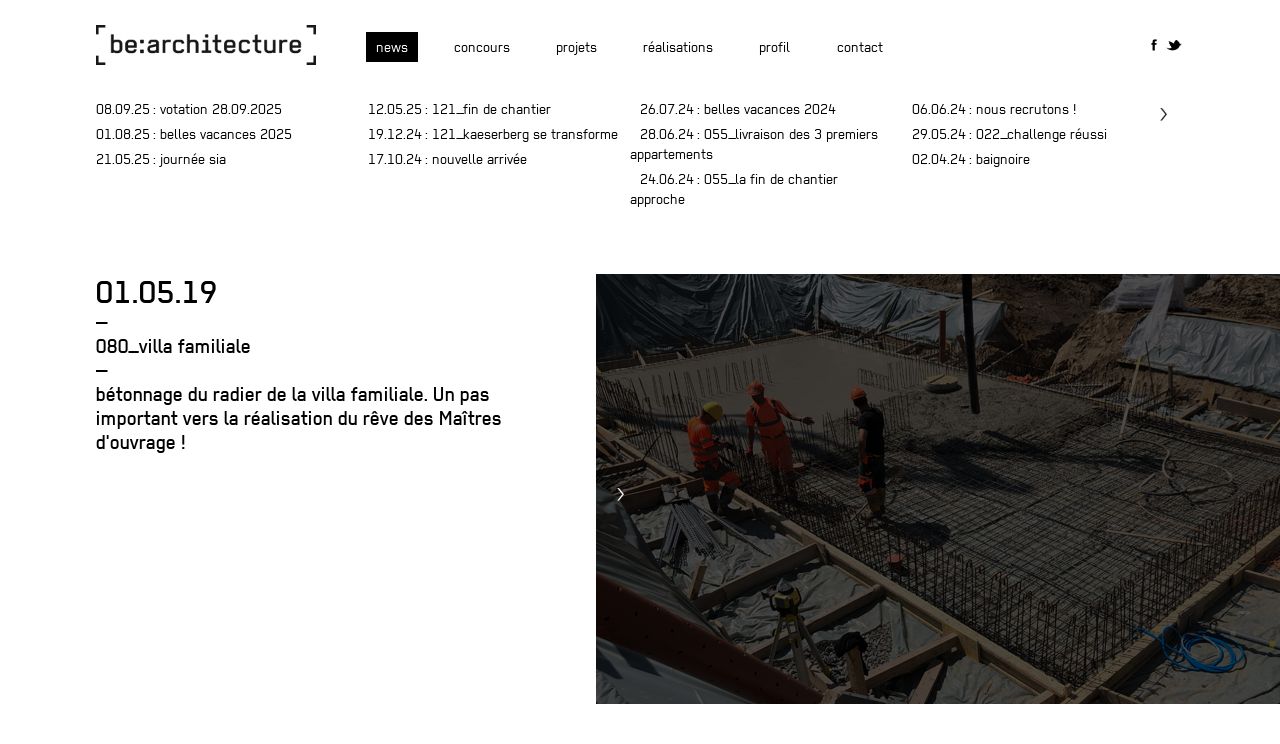

--- FILE ---
content_type: text/html; charset=utf-8
request_url: http://bearchitecture.ch/content/b%C3%A9tonnage-du-radier
body_size: 4763
content:
<!DOCTYPE HTML>
<html>
<head>
<meta http-equiv="Content-Type" content="text/html; charset=utf-8" />
<meta name="Generator" content="Drupal 7 (http://drupal.org)" />
<link rel="canonical" href="/content/b%C3%A9tonnage-du-radier" />
<link rel="shortlink" href="/node/70" />
<link rel="shortcut icon" href="http://bearchitecture.ch/sites/default/files/bearchi_favicon.png" type="image/png" />
<title>bétonnage du radier | be:architecture</title>
<link type="text/css" rel="stylesheet" href="http://bearchitecture.ch/sites/default/files/css/css_xE-rWrJf-fncB6ztZfd2huxqgxu4WO-qwma6Xer30m4.css" media="all" />
<link type="text/css" rel="stylesheet" href="http://bearchitecture.ch/sites/default/files/css/css_mCTyF_8_svnZzHcpIUANct53tsKA4ExYIFlU-WtoCXw.css" media="all" />
<link type="text/css" rel="stylesheet" href="http://bearchitecture.ch/sites/default/files/css/css_jxAiojkpaxK7NVeJUUcn8wQR_CyKgFyX9ozbBH_mma0.css" media="all" />
<link type="text/css" rel="stylesheet" href="http://bearchitecture.ch/sites/default/files/css/css_JWT4x67tgMzKsa0mKoiBfYuKBEHioQciNL1iHZ3GHuY.css" media="all" />
  
<script type="text/javascript" src="https://maps.google.com/maps/api/js?sensor=false"></script>
<!--<script async defer src="https://maps.googleapis.com/maps/api/js?key=AIzaSyCI3Cd0dFNoAfX2MldebEngVYlcX5grTfk" type="text/javascript"></script>-->
  
<script type="text/javascript" src="http://bearchitecture.ch/sites/default/files/js/js_YD9ro0PAqY25gGWrTki6TjRUG8TdokmmxjfqpNNfzVU.js"></script>
<script type="text/javascript" src="http://bearchitecture.ch/sites/default/files/js/js_M291K5CQsjU03CWmPgX0keVO9mjeIsYUangdWWe2JeQ.js"></script>
<script type="text/javascript">
<!--//--><![CDATA[//><!--
jQuery.extend(Drupal.settings, {"basePath":"\/","pathPrefix":"","setHasJsCookie":0,"ajaxPageState":{"theme":"collectivemedia","theme_token":"NTQAJJbaXME1yQxBTfXP-7CsqALe3_KELLWw0U9cPaM","js":{"misc\/jquery.js":1,"misc\/jquery-extend-3.4.0.js":1,"misc\/jquery-html-prefilter-3.5.0-backport.js":1,"misc\/jquery.once.js":1,"misc\/drupal.js":1,"sites\/all\/themes\/collectivemedia\/js\/modernizr.js":1,"sites\/all\/themes\/collectivemedia\/js\/mootools-core-1.4.5.js":1,"sites\/all\/themes\/collectivemedia\/js\/mootools-more-1.4.0.1.js":1,"sites\/all\/themes\/collectivemedia\/js\/main.js":1},"css":{"modules\/system\/system.base.css":1,"modules\/system\/system.menus.css":1,"modules\/system\/system.messages.css":1,"modules\/system\/system.theme.css":1,"modules\/field\/theme\/field.css":1,"modules\/node\/node.css":1,"modules\/user\/user.css":1,"sites\/all\/modules\/views\/css\/views.css":1,"sites\/all\/modules\/ckeditor\/css\/ckeditor.css":1,"sites\/all\/modules\/ctools\/css\/ctools.css":1,"sites\/all\/modules\/date\/date_api\/date.css":1,"sites\/all\/themes\/collectivemedia\/style.css":1,"sites\/all\/themes\/collectivemedia\/slimbox\/css\/slimbox.css":1}}});
//--><!]]>
</script>
<meta name="viewport" content="width=device-width, initial-scale=1.0, user-scalable=no">
</head>
<body class="html not-front not-logged-in no-sidebars page-node page-node- page-node-70 node-type-news" >

<div id="full">
    <div class="all" id="all">
        <header id="header">
            <div id="logotype"><a href="/content/news" id="branding"></a></div>
            <navigation id="navigation" role="navigation">
                	<div class="menu-block-wrapper menu-block-2 menu-name-main-menu parent-mlid-0 menu-level-1">
  <ul class="menu"><li class="first leaf menu-mlid-579 menu-item-custom-id1"><a href="/content/news">News</a></li><li class="leaf menu-mlid-578 menu-item-custom-id2"><a href="/content/concours">Concours</a></li><li class="leaf menu-mlid-577 menu-item-custom-id3"><a href="/content/projets">Projets</a></li><li class="leaf menu-mlid-439 menu-item-custom-id4"><a href="/content/r%C3%A9alisations">Réalisations</a></li><li class="leaf has-children menu-mlid-433 menu-item-custom-id5"><a href="/content/philosophie">Profil</a></li><li class="last leaf menu-mlid-432 menu-item-custom-id6"><a href="/content/contact">Contact</a></li></ul></div>
                 <div class="clear"></div>
            </navigation>
            <div id="social"><a href="https://www.facebook.com/pages/bearchitecture-s%C3%A0rl/350517145030000" class="social" id="facebook" target="_blank"></a><a href="https://twitter.com/bearchitecture" target="_blank" class="social" id="twitter"></a></div>
            <div class="clear"></div>
        </header>
        <section class="container">
				<div id="submenu">
<div id="sliderSubMenu">
	<div class="cols submenuCols"><ul class="submenu">
  	    	
<li class="item " id="news_131"><a href="/content/votation-28092025"><span class="date-display-single" property="dc:date" datatype="xsd:dateTime" content="2025-09-08T00:00:00+02:00">08.09.25</span> : Votation 28.09.2025 </a></li>          	    	
<li class="item " id="news_130"><a href="/content/belles-vacances-2025"><span class="date-display-single" property="dc:date" datatype="xsd:dateTime" content="2025-08-01T00:00:00+02:00">01.08.25</span> : belles vacances 2025 </a></li>          	    	
<li class="item " id="news_126"><a href="/content/journ%C3%A9e-sia"><span class="date-display-single" property="dc:date" datatype="xsd:dateTime" content="2025-05-21T00:00:00+02:00">21.05.25</span> : journée SIA </a></li>          	</div><div class="cols submenuCols"><ul class="submenu">    	
<li class="item " id="news_124"><a href="/content/121fin-de-chantier"><span class="date-display-single" property="dc:date" datatype="xsd:dateTime" content="2025-05-12T00:00:00+02:00">12.05.25</span> : 121_fin de chantier </a></li>          	    	
<li class="item " id="news_123"><a href="/content/121kaeserberg-se-transforme"><span class="date-display-single" property="dc:date" datatype="xsd:dateTime" content="2024-12-19T00:00:00+01:00">19.12.24</span> : 121_Kaeserberg se transforme </a></li>          	    	
<li class="item " id="news_121"><a href="/content/nouvelle-arriv%C3%A9e"><span class="date-display-single" property="dc:date" datatype="xsd:dateTime" content="2024-10-17T00:00:00+02:00">17.10.24</span> : Nouvelle arrivée </a></li>          	</div><div class="cols submenuCols"><ul class="submenu">    	
<li class="item " id="news_120"><a href="/content/belles-vacances-2024"><span class="date-display-single" property="dc:date" datatype="xsd:dateTime" content="2024-07-26T00:00:00+02:00">26.07.24</span> : Belles vacances 2024 </a></li>          	    	
<li class="item " id="news_118"><a href="/content/055livraison-des-3-premiers-appartements"><span class="date-display-single" property="dc:date" datatype="xsd:dateTime" content="2024-06-28T00:00:00+02:00">28.06.24</span> : 055_livraison des 3 premiers appartements </a></li>          	    	
<li class="item " id="news_117"><a href="/content/055la-fin-de-chantier-approche"><span class="date-display-single" property="dc:date" datatype="xsd:dateTime" content="2024-06-24T00:00:00+02:00">24.06.24</span> : 055_la fin de chantier approche </a></li>          	</div><div class="cols submenuCols"><ul class="submenu">    	
<li class="item " id="news_110"><a href="/content/nous-recrutons-2"><span class="date-display-single" property="dc:date" datatype="xsd:dateTime" content="2024-06-06T00:00:00+02:00">06.06.24</span> : nous recrutons ! </a></li>          	    	
<li class="item " id="news_116"><a href="/content/022challenge-r%C3%A9ussi"><span class="date-display-single" property="dc:date" datatype="xsd:dateTime" content="2024-05-29T00:00:00+02:00">29.05.24</span> : 022_challenge réussi </a></li>          	    	
<li class="item " id="news_114"><a href="/content/baignoire"><span class="date-display-single" property="dc:date" datatype="xsd:dateTime" content="2024-04-02T00:00:00+02:00">02.04.24</span> : baignoire </a></li>          	</div><div class="cols submenuCols"><ul class="submenu">    	
<li class="item " id="news_113"><a href="/content/construction-de-6-logements-%C3%A0-lussy"><span class="date-display-single" property="dc:date" datatype="xsd:dateTime" content="2024-03-28T00:00:00+01:00">28.03.24</span> : construction de 6 logements à lussy </a></li>          	    	
<li class="item " id="news_111"><a href="/content/060fin-de-chantier"><span class="date-display-single" property="dc:date" datatype="xsd:dateTime" content="2023-10-31T00:00:00+01:00">31.10.23</span> : 060_fin de chantier </a></li>          	    	
<li class="item " id="news_109"><a href="/content/fin-de-travaux"><span class="date-display-single" property="dc:date" datatype="xsd:dateTime" content="2023-09-30T00:00:00+02:00">30.09.23</span> : Fin de travaux </a></li>          	</div><div class="cols submenuCols"><ul class="submenu">    	
<li class="item " id="news_108"><a href="/content/cette-semaine-b%C3%A9tonne"><span class="date-display-single" property="dc:date" datatype="xsd:dateTime" content="2023-09-11T00:00:00+02:00">11.09.23</span> : cette semaine on bétonne </a></li>          	    	
<li class="item " id="news_106"><a href="/content/055d%C3%A9but-de-chantier"><span class="date-display-single" property="dc:date" datatype="xsd:dateTime" content="2023-05-01T00:00:00+02:00">01.05.23</span> : 055_début de chantier </a></li>          	    	
<li class="item " id="news_107"><a href="/content/joyeuses-f%C3%AAtes-de-fin-dann%C3%A9e-0"><span class="date-display-single" property="dc:date" datatype="xsd:dateTime" content="2022-12-22T00:00:00+01:00">22.12.22</span> : Joyeuses fêtes de fin d&#039;année </a></li>          	</div><div class="cols submenuCols"><ul class="submenu">    	
<li class="item " id="news_105"><a href="/content/110fin-travaux-fa%C3%A7ades"><span class="date-display-single" property="dc:date" datatype="xsd:dateTime" content="2022-11-26T00:00:00+01:00">26.11.22</span> : 110_fin travaux façades </a></li>          	    	
<li class="item " id="news_100"><a href="/content/d%C3%A9m%C3%A9nagement"><span class="date-display-single" property="dc:date" datatype="xsd:dateTime" content="2022-10-10T00:00:00+02:00">10.10.22</span> : déménagement </a></li>          	    	
<li class="item " id="news_99"><a href="/content/vacances-d%C3%A9t%C3%A9-2022"><span class="date-display-single" property="dc:date" datatype="xsd:dateTime" content="2022-07-29T00:00:00+02:00">29.07.22</span> : vacances d&#039;été 2022 </a></li>          	</div><div class="cols submenuCols"><ul class="submenu">    	
<li class="item " id="news_96"><a href="/content/092fin-de-chantier"><span class="date-display-single" property="dc:date" datatype="xsd:dateTime" content="2021-11-12T00:00:00+01:00">12.11.21</span> : 092_FIN DE CHANTIER </a></li>          	    	
<li class="item " id="news_104"><a href="/content/101tavillonage"><span class="date-display-single" property="dc:date" datatype="xsd:dateTime" content="2021-09-25T00:00:00+02:00">25.09.21</span> : 101_tavillonage </a></li>          	    	
<li class="item " id="news_93"><a href="/content/nous-recrutons-0"><span class="date-display-single" property="dc:date" datatype="xsd:dateTime" content="2021-09-21T00:00:00+02:00">21.09.21</span> : Nous recrutons !  </a></li>          	</div><div class="cols submenuCols"><ul class="submenu">    	
<li class="item " id="news_95"><a href="/content/fin-des-travaux"><span class="date-display-single" property="dc:date" datatype="xsd:dateTime" content="2021-08-31T00:00:00+02:00">31.08.21</span> : fin des travaux </a></li>          	    	
<li class="item " id="news_92"><a href="/content/vacances-d%C3%A9t%C3%A9-2021"><span class="date-display-single" property="dc:date" datatype="xsd:dateTime" content="2021-07-30T00:00:00+02:00">30.07.21</span> : Vacances d&#039;été 2021 </a></li>          	    	
<li class="item " id="news_91"><a href="/content/nous-recrutons"><span class="date-display-single" property="dc:date" datatype="xsd:dateTime" content="2021-06-09T00:00:00+02:00">09.06.21</span> : Nous recrutons !  </a></li>          	</div><div class="cols submenuCols"><ul class="submenu">    	
<li class="item " id="news_83"><a href="/content/1-de-plus-1"><span class="date-display-single" property="dc:date" datatype="xsd:dateTime" content="2020-11-02T00:00:00+01:00">02.11.20</span> :  1 de plus </a></li>          	    	
<li class="item " id="news_80"><a href="/content/visite-eternit"><span class="date-display-single" property="dc:date" datatype="xsd:dateTime" content="2020-10-01T00:00:00+02:00">01.10.20</span> : visite eternit </a></li>          	    	
<li class="item " id="news_78"><a href="/content/vacances-%C3%A9t%C3%A9-2020"><span class="date-display-single" property="dc:date" datatype="xsd:dateTime" content="2020-07-31T00:00:00+02:00">31.07.20</span> : vacances été 2020 </a></li>          	</div><div class="cols submenuCols"><ul class="submenu">    	
<li class="item " id="news_77"><a href="/content/covid-19-mesures"><span class="date-display-single" property="dc:date" datatype="xsd:dateTime" content="2020-04-06T00:00:00+02:00">06.04.20</span> : Covid-19 : Mesures </a></li>          	    	
<li class="item " id="news_75"><a href="/content/095villa-multifamiliale"><span class="date-display-single" property="dc:date" datatype="xsd:dateTime" content="2020-02-25T00:00:00+01:00">25.02.20</span> : 095_Villa Multifamiliale </a></li>          	    	
<li class="item " id="news_73"><a href="/content/bearchitecture-recrute"><span class="date-display-single" property="dc:date" datatype="xsd:dateTime" content="2020-02-13T00:00:00+01:00">13.02.20</span> : be:architecture recrute ! </a></li>          	</div><div class="cols submenuCols"><ul class="submenu">    	
<li class="item " id="news_74"><a href="/content/bearchitecture-de-sortie"><span class="date-display-single" property="dc:date" datatype="xsd:dateTime" content="2019-12-20T00:00:00+01:00">20.12.19</span> : be:architecture de sortie </a></li>          	    	
<li class="item " id="news_81"><a href="/content/1-de-plus"><span class="date-display-single" property="dc:date" datatype="xsd:dateTime" content="2019-11-04T00:00:00+01:00">04.11.19</span> : 1 de plus </a></li>          	    	
<li class="item " id="news_89"><a href="/content/1-de-plus-5"><span class="date-display-single" property="dc:date" datatype="xsd:dateTime" content="2019-08-05T00:00:00+02:00">05.08.19</span> : 1 de plus </a></li>          	</div><div class="cols submenuCols"><ul class="submenu">    	
<li class="item " id="news_82"><a href="/content/1-de-plus-0"><span class="date-display-single" property="dc:date" datatype="xsd:dateTime" content="2019-06-03T00:00:00+02:00">03.06.19</span> : 1 de plus </a></li>          	    	
<li class="item " id="news_71"><a href="/content/technique-dalle"><span class="date-display-single" property="dc:date" datatype="xsd:dateTime" content="2019-05-27T00:00:00+02:00">27.05.19</span> : technique dalle </a></li>          	    	
<li class="item activ" id="news_70"><a href="/content/b%C3%A9tonnage-du-radier"><span class="date-display-single" property="dc:date" datatype="xsd:dateTime" content="2019-05-01T00:00:00+02:00">01.05.19</span> : bétonnage du radier </a></li>          	</div><div class="cols submenuCols"><ul class="submenu">    	
<li class="item " id="news_69"><a href="/content/d%C3%A9but-chantier"><span class="date-display-single" property="dc:date" datatype="xsd:dateTime" content="2019-04-23T00:00:00+02:00">23.04.19</span> : début chantier </a></li>          	    	
<li class="item " id="news_88"><a href="/content/1-de-plus-4"><span class="date-display-single" property="dc:date" datatype="xsd:dateTime" content="2019-01-01T00:00:00+01:00">01.01.19</span> : 1 de plus </a></li>          	    	
<li class="item " id="news_68"><a href="/content/pose-gabarit"><span class="date-display-single" property="dc:date" datatype="xsd:dateTime" content="2018-11-30T00:00:00+01:00">30.11.18</span> : pose gabarit </a></li>          	</div><div class="cols submenuCols"><ul class="submenu">    	
<li class="item " id="news_60"><a href="/content/construction-dune-villa-familiale"><span class="date-display-single" property="dc:date" datatype="xsd:dateTime" content="2018-11-12T00:00:00+01:00">12.11.18</span> : Construction d&#039;une villa familiale </a></li>          	    	
<li class="item " id="news_90"><a href="/content/1-de-plus-6"><span class="date-display-single" property="dc:date" datatype="xsd:dateTime" content="2018-10-01T00:00:00+02:00">01.10.18</span> : 1 de plus </a></li>          	    	
<li class="item " id="news_59"><a href="/content/journees-sia"><span class="date-display-single" property="dc:date" datatype="xsd:dateTime" content="2018-05-09T00:00:00+02:00">09.05.18</span> : JOURNEES SIA </a></li>          	</div><div class="cols submenuCols"><ul class="submenu">    	
<li class="item " id="news_58"><a href="/content/recherche-architecte"><span class="date-display-single" property="dc:date" datatype="xsd:dateTime" content="2018-03-15T00:00:00+01:00">15.03.18</span> : recherche architecte </a></li>          	    	
<li class="item " id="news_57"><a href="/content/d%C3%A9but-de-chantier"><span class="date-display-single" property="dc:date" datatype="xsd:dateTime" content="2018-03-08T00:00:00+01:00">08.03.18</span> : Début de chantier </a></li>          	    	
<li class="item " id="news_51"><a href="/content/agrandissement-de-balcons"><span class="date-display-single" property="dc:date" datatype="xsd:dateTime" content="2017-09-18T00:00:00+02:00">18.09.17</span> : agrandissement de balcons </a></li>          	</div><div class="cols submenuCols"><ul class="submenu">    	
<li class="item " id="news_87"><a href="/content/1-de-plus-3"><span class="date-display-single" property="dc:date" datatype="xsd:dateTime" content="2017-06-12T00:00:00+02:00">12.06.17</span> : 1 de plus </a></li>          	    	
<li class="item " id="news_48"><a href="/content/peinture-escalier"><span class="date-display-single" property="dc:date" datatype="xsd:dateTime" content="2017-05-18T00:00:00+02:00">18.05.17</span> : peinture escalier </a></li>          	    	
<li class="item " id="news_45"><a href="/content/d%C3%A9but-des-travaux"><span class="date-display-single" property="dc:date" datatype="xsd:dateTime" content="2017-05-15T00:00:00+02:00">15.05.17</span> : début des travaux </a></li>          	</div><div class="cols submenuCols"><ul class="submenu">    	
<li class="item " id="news_46"><a href="/content/escalier-suspendu"><span class="date-display-single" property="dc:date" datatype="xsd:dateTime" content="2017-03-09T00:00:00+01:00">09.03.17</span> : escalier suspendu </a></li>          	    	
<li class="item " id="news_24"><a href="/content/transformation-dune-ferme"><span class="date-display-single" property="dc:date" datatype="xsd:dateTime" content="2017-02-17T00:00:00+01:00">17.02.17</span> : transformation d&#039;une ferme </a></li>          	    	
<li class="item " id="news_47"><a href="/content/sciage"><span class="date-display-single" property="dc:date" datatype="xsd:dateTime" content="2017-01-18T00:00:00+01:00">18.01.17</span> : sciage </a></li>          	</div><div class="cols submenuCols"><ul class="submenu">    	
<li class="item " id="news_49"><a href="/content/cr%C3%A9ation-dun-meuble"><span class="date-display-single" property="dc:date" datatype="xsd:dateTime" content="2017-01-15T00:00:00+01:00">15.01.17</span> : création d&#039;un meuble </a></li>          	    	
<li class="item " id="news_22"><a href="/content/joyeuses-f%C3%AAtes-de-fin-dann%C3%A9e"><span class="date-display-single" property="dc:date" datatype="xsd:dateTime" content="2016-12-24T00:00:00+01:00">24.12.16</span> : joyeuses fêtes de fin d&#039;année </a></li>          	    	
<li class="item " id="news_15"><a href="/content/assainissement-int%C3%A9rieur"><span class="date-display-single" property="dc:date" datatype="xsd:dateTime" content="2016-12-05T00:00:00+01:00">05.12.16</span> : assainissement intérieur </a></li>          	</div><div class="cols submenuCols"><ul class="submenu">    	
<li class="item " id="news_17"><a href="/content/bearchitecture-rejoint-instagram"><span class="date-display-single" property="dc:date" datatype="xsd:dateTime" content="2016-11-20T00:00:00+01:00">20.11.16</span> : be:architecture rejoint Instagram </a></li>          	    	
<li class="item " id="news_23"><a href="/content/transformation"><span class="date-display-single" property="dc:date" datatype="xsd:dateTime" content="2016-06-30T00:00:00+02:00">30.06.16</span> : Transformation </a></li>          	    	
<li class="item " id="news_86"><a href="/content/1-de-plus-2"><span class="date-display-single" property="dc:date" datatype="xsd:dateTime" content="2016-01-11T00:00:00+01:00">11.01.16</span> : 1 de plus </a></li>          	</div><div class="cols submenuCols"><ul class="submenu">    	
<li class="item " id="news_21"><a href="/content/joyeuses-f%C3%AAtes"><span class="date-display-single" property="dc:date" datatype="xsd:dateTime" content="2013-12-16T00:00:00+01:00">16.12.13</span> : Joyeuses fêtes </a></li>          	    	
<li class="item " id="news_13"><a href="/content/r%C3%A9seaux-sociaux"><span class="date-display-single" property="dc:date" datatype="xsd:dateTime" content="2013-11-29T00:00:00+01:00">29.11.13</span> : Réseaux sociaux </a></li>          	    	
<li class="item " id="news_16"><a href="/content/bearchitecture-en-balade"><span class="date-display-single" property="dc:date" datatype="xsd:dateTime" content="2013-08-15T00:00:00+02:00">15.08.13</span> : be:architecture en balade </a></li>          	</div><div class="cols submenuCols"><ul class="submenu">    	
<li class="item " id="news_14"><a href="/content/article-la-gruy%C3%A8re"><span class="date-display-single" property="dc:date" datatype="xsd:dateTime" content="2013-05-21T00:00:00+02:00">21.05.13</span> : Article la Gruyère </a></li>          	    	
<li class="item " id="news_26"><a href="/content/visite-cath%C3%A9drale-de-fribourg"><span class="date-display-single" property="dc:date" datatype="xsd:dateTime" content="2013-05-16T00:00:00+02:00">16.05.13</span> : visite cathédrale de Fribourg </a></li>          	    	
<li class="item " id="news_20"><a href="/content/exposition"><span class="date-display-single" property="dc:date" datatype="xsd:dateTime" content="2012-12-22T00:00:00+01:00">22.12.12</span> : Exposition </a></li>          	</div><div class="cols submenuCols"><ul class="submenu">    	
<li class="item " id="news_19"><a href="/content/designerssaturday-2012"><span class="date-display-single" property="dc:date" datatype="xsd:dateTime" content="2012-11-03T00:00:00+01:00">03.11.12</span> : designerssaturday 2012 </a></li>          	    	
<li class="item " id="news_25"><a href="/content/vernissage-du-concours-de-vui"><span class="date-display-single" property="dc:date" datatype="xsd:dateTime" content="2012-10-28T00:00:00+02:00">28.10.12</span> : Vernissage du concours de VUI </a></li>          	    	
<li class="item " id="news_18"><a href="/content/cr%C3%A9ation-de-bearchitecture-s%C3%A0rl"><span class="date-display-single" property="dc:date" datatype="xsd:dateTime" content="2012-08-03T00:00:00+02:00">03.08.12</span> : création de be:architecture sàrl </a></li>        </ul></div>	<div class="clear"></div>
</div>
<div id="controllerSubmenu">
    <a class="controller" id="controllerBack" href="#"></a>
    <a class="controller" id="controllerNext" href="#"></a>
    <div class="clear"></div>
</div>
<script type="text/javascript">$$(".menu-item-custom-id1").set("class", "first leaf active-trail active menu-mlid-417 menu-item-custom-id1");</script>
</div>
</section>
</div>
<div id="slider">
        <div id="sliderBand">
            <div class="slide newsSlide"><div class="txt"><h1><div class="field field-name-field-date field-type-datetime field-label-hidden"><div class="field-items"><div class="field-item even"><span class="date-display-single" property="dc:date" datatype="xsd:dateTime" content="2019-05-01T00:00:00+02:00">01.05.19</span></div></div></div></h1><div class="text"><div class="field field-name-body field-type-text-with-summary field-label-hidden"><div class="field-items"><div class="field-item even" property="content:encoded"><p>—</p>
<p>080_villa familiale</p>
<p>—</p>
<p>bétonnage du radier de la villa familiale. Un pas important vers la réalisation du rêve des Maîtres d'ouvrage !</p>
</div></div></div></div></div></div>
			                                                         						<div class="slide">
                    	<div class="hover"><div class="indicator nextSlide"></div><div class="indicator backSlide"></div></div>
                        <img height="100%" src="http://bearchitecture.ch/sites/default/files/080_bearchitecture_radier.jpg" />
                    </div>
                                       
            <div class="clear"></div>
        </div>
    </div>
<div class="all">
<section class="container">         </section>
    </div>
    <footer id="footer">
            <div id="sign">© 2013 be:architecture, tous droits réservés / Design by <a href="http://nuance.ch/" target="_blank">nuance.ch</a> &amp; development by <a href="http://collectivemedia.ch/" target="_blank">collectivemedia.ch</a></div>
        </footer>
</div>
</body>
</html> 

--- FILE ---
content_type: text/css
request_url: http://bearchitecture.ch/sites/default/files/css/css_JWT4x67tgMzKsa0mKoiBfYuKBEHioQciNL1iHZ3GHuY.css
body_size: 2146
content:
@font-face{font-family:'regularmedium';src:url(/sites/all/themes/collectivemedia/fonts/regular-medium-webfont.eot);src:url(/sites/all/themes/collectivemedia/fonts/regular-medium-webfont.eot?#iefix) format('embedded-opentype'),url(/sites/all/themes/collectivemedia/fonts/regular-medium-webfont.woff) format('woff'),url(/sites/all/themes/collectivemedia/fonts/regular-medium-webfont.ttf) format('truetype'),url(/sites/all/themes/collectivemedia/fonts/regular-medium-webfont.svg#regularmedium) format('svg');font-weight:normal;font-style:normal;}@font-face{font-family:'regularitalic';src:url(/sites/all/themes/collectivemedia/fonts/regular-bookitalic-webfont.eot);src:url(/sites/all/themes/collectivemedia/fonts/regular-bookitalic-webfont.eot?#iefix) format('embedded-opentype'),url(/sites/all/themes/collectivemedia/fonts/regular-bookitalic-webfont.woff) format('woff'),url(/sites/all/themes/collectivemedia/fonts/regular-bookitalic-webfont.ttf) format('truetype'),url(/sites/all/themes/collectivemedia/fonts/regular-bookitalic-webfont.svg#regularitalic) format('svg');font-weight:normal;font-style:normal;}@font-face{font-family:'regularregular';src:url(/sites/all/themes/collectivemedia/fonts/regular-book-webfont.eot);src:url(/sites/all/themes/collectivemedia/fonts/regular-book-webfont.eot?#iefix) format('embedded-opentype'),url(/sites/all/themes/collectivemedia/fonts/regular-book-webfont.woff) format('woff'),url(/sites/all/themes/collectivemedia/fonts/regular-book-webfont.ttf) format('truetype'),url(/sites/all/themes/collectivemedia/fonts/regular-book-webfont.svg#regularregular) format('svg');font-weight:normal;font-style:normal;}@font-face{font-family:'regularbold';src:url(/sites/all/themes/collectivemedia/fonts/regular-bold-webfont.eot);src:url(/sites/all/themes/collectivemedia/fonts/regular-bold-webfont.eot?#iefix) format('embedded-opentype'),url(/sites/all/themes/collectivemedia/fonts/regular-bold-webfont.woff) format('woff'),url(/sites/all/themes/collectivemedia/fonts/regular-bold-webfont.ttf) format('truetype'),url(/sites/all/themes/collectivemedia/fonts/regular-bold-webfont.svg#regularbold) format('svg');font-weight:normal;font-style:normal;}html,body,div,span,applet,object,iframe,h1,h2,h3,h4,h5,h6,p,blockquote,pre,a,abbr,acronym,address,big,cite,code,del,dfn,em,img,ins,kbd,q,s,samp,small,strike,strong,sub,sup,tt,var,b,u,i,center,dl,dt,dd,ol,ul,li,fieldset,form,label,legend,table,caption,tbody,tfoot,thead,tr,th,td,article,aside,canvas,details,embed,figure,figcaption,footer,header,hgroup,menu,nav,output,ruby,section,summary,time,mark,audio,video{margin:0;padding:0;border:0;font-style:normal;font-weight:normal;text-decoration:none;list-style:none;}h1{font-size:36px;line-height:36px;font-family:"regularmedium",Arial,Helvetica,sans-serif;}*::selection{background:#000;color:#FFF;}*::-moz-selection{background:#000;color:#FFF;}html,body{width:100%;height:100%;font-family:"regularregular",Arial,Helvetica,sans-serif;font-size:16px;line-height:20px;position:relative;}.clear{display:block;clear:both;}body{overflow:auto;}a{color:#000;}a:hover{color:#666;}#full{width:100%;display:block;position:relative;overflow:hidden;min-width:320px;min-height:100%;}.all{width:85%;display:block;margin:0 auto;padding:25px 0 0 0;min-width:290px;position:relative;}#header{width:100%;display:block;position:relative;}#logotype{min-width:220px;height:40px;float:left;}@media screen and (min-width:980px){#branding{width:220px;height:40px;display:block;background:url(/sites/all/themes/collectivemedia/assets/branding.png) no-repeat;background-size:contain;float:left;}}@media screen and (max-width:980px) and (min-width:680px){#logotype{min-width:160px;padding-top:5px;}#branding{width:160px;height:30px;display:block;background:url(/sites/all/themes/collectivemedia/assets/branding.png) no-repeat;background-size:contain;float:left;}}@media screen and (max-width:680px) and (min-width:0px){#logotype{min-width:160px;padding-top:5px;}#branding{width:160px;height:30px;display:block;background:url(/sites/all/themes/collectivemedia/assets/branding.png) no-repeat;background-size:contain;float:left;}}#submenu{position:relative;width:100%;padding-right:10px;left:-10px;overflow:hidden;padding:5px 0 0 0;margin-bottom:60px;}@media screen and (max-width:680px) and (min-width:480px){#submenu{width:80%;margin-top:-110px;margin-bottom:0px;}}@media screen and (max-width:480px) and (min-width:0px){#submenu{width:60%;margin-top:-110px;margin-bottom:0px;}}#submenu .menu .leaf{float:none;display:block;position:relative;height:28px;}#submenu .menu .leaf a{float:none;}#submenu .menu .leaf a.active{float:none;background:#000;color:#FFF;}#submenu .cols{width:25%;display:block;float:left;}@media screen and (max-width:680px) and (min-width:480px){#submenu.resizeColsMenu .cols{width:50%;display:block;float:left;}}@media screen and (max-width:480px) and (min-width:0px){#submenu.resizeColsMenu .cols{width:80%;display:block;float:none;margin-bottom:30px;}}#navigation{float:left;display:block;padding:7px 0;position:relative;margin-left:50px;}#social{float:right;display:block;padding:10px 0;}.container{width:100%;padding:25px 0 0 0;display:block;}@media screen and (min-width:980px){.bigText{font-size:36px;line-height:38px;font-family:"regularmedium",Arial,Helvetica,sans-serif;}}@media screen and (max-width:980px) and (min-width:680px){.bigText{font-size:30px;line-height:32px;}}@media screen and (max-width:680px) and (min-width:0px){.bigText{font-size:20px;line-height:20px;}.content.bigText{margin-top:30px;}}.menu .leaf{float:left;list-style:none;padding:0;margin:0 15% 0 0;}.menu .leaf.last{margin:0;}.menu .leaf a{float:left;padding:5px 10px;color:#000;text-transform:lowercase;}.menu .leaf a:hover,.menu .active-trail a,.submenu .item.activ a,.submenu .leaf.active a.active{background:#000;color:#FFF;}.submenu .item{margin-bottom:5px;display:block;}.submenu .item a{padding:5px 10px;color:#000;text-transform:lowercase;}.submenu .item a:hover{background:#000;color:#FFF;}@media screen and (min-width:980px){#navigation{width:60%;float:left;margin-left:50px;}.menu .leaf{margin:0 4% 0 0;}}@media screen and (max-width:980px) and (min-width:680px){#navigation{width:45%;float:left;margin-left:10%;}.menu .leaf{float:left;width:33%;margin:0;}#social a{float:none;display:block;}}@media (max-width:680px) and (min-width:0px){.menu .leaf{float:none;margin-right:0;display:block;white-space:nowrap;}#navigation{float:right;width:100px;margin-left:0;}.menu .leaf a{float:right;padding:1px 10px;}.submenu .item a,#submenu .menu .leaf a{padding:2px 10px;}.submenu .item,#submenu .menu .leaf{margin-bottom:2px;height:auto;}#social{width:100%;display:block;float:none;height:15px;clear:both;padding:2px 0px;}#social a{float:right;}.all{width:auto;padding:15px;}}.social{width:20px;height:20px;float:left;display:block;}#facebook{background:url(/sites/all/themes/collectivemedia/assets/facebook.png) no-repeat top;background-size:20px 40px;}#facebook:hover{background:url(/sites/all/themes/collectivemedia/assets/facebook.png) #000 no-repeat bottom;background-size:20px 40px;}#twitter{background:url(/sites/all/themes/collectivemedia/assets/twitter.png) no-repeat top;background-size:20px 40px;}#twitter:hover{background:url(/sites/all/themes/collectivemedia/assets/twitter.png) #000 no-repeat bottom;background-size:20px 40px;}#controllerSubmenu{width:40px;position:absolute;right:0;top:0;}.controller{width:20px;height:40px;display:block;float:left;}#controllerNext{background:url(/sites/all/themes/collectivemedia/assets/next.png) no-repeat top;background-size:10px 80px;}#controllerBack{background:url(/sites/all/themes/collectivemedia/assets/back.png) no-repeat top;background-size:10px 80px;}#sliderBand{display:block;position:absolute;}.slide .hover{position:absolute;width:800px;height:430px;background:url(/sites/all/themes/collectivemedia/assets/black.png);z-index:2;top:0;display:block;}.slide img{position:relative;z-index:1;}.slide .text{padding-right:40px;display:block;font-family:"regularmedium",Arial,Helvetica,sans-serif;font-size:22px;line-height:24px;}.firstSlide,.newsSlide{overflow:auto;}@media screen and (min-width:980px){#slider{width:85%;height:460px;display:block;margin:0 auto;}.slide .hover{height:430px;}.slide{width:810px;float:left;height:430px;display:block;cursor:pointer;position:relative;}.firstSlide{width:810px;}.newsSlide{width:500px;}}@media screen and (max-width:980px) and (min-width:680px){.slide .text{font-size:20px;line-height:22px;}#slider{width:85%;height:353px;display:block;margin:0 auto;}.slide{width:610px;float:left;height:323px;display:block;cursor:pointer;position:relative;}.firstSlide{width:610px;}.slide .hover{width:600px;height:323px;display:block;}}@media screen and (max-width:680px) and (min-width:0px){.slide .text{font-size:16px;line-height:18px;}#slider{width:100%;height:295px;display:block;overflow:auto;left:0;position:relative;}#sliderBand{position:absolute;}.slide .hover{display:none;width:0;height:0;}.slide{float:left;width:465px;height:250px;display:block;position:relative;}.slide .txt{padding:0 15px;display:block;}.newsSlide{width:220px;display:block;}.firstSlide{width:260px;}}.nextSlide{width:20px;height:40px;background:url(/sites/all/themes/collectivemedia/assets/next.png) no-repeat bottom;background-size:10px 80px;display:block;float:left;}.backSlide{width:20px;height:40px;background:url(/sites/all/themes/collectivemedia/assets/back.png) no-repeat bottom;background-size:10px 80px;display:block;float:right;}@media screen and (min-width:980px){.nextSlide,.backSlide{margin:25% 15px 0 15px;}}@media screen and (max-width:980px) and (min-width:680px){.nextSlide,.backSlide{margin:25% 10px 0 10px;}}#map_canvas{width:100%;height:430px;display:block;}@media screen and (max-width:500px) and (min-width:0px){#map_canvas{width:100%;height:200px;display:block;}}.legend{height:20px;line-height:20px;display:block;}#footer{margin:0 auto;display:block;width:100%;position:absolute;bottom:0;}#footer #sign{font-size:13px;width:85%;margin:10px auto;display:block;}@media screen and (max-width:500px) and (min-width:0px){#footer{display:none;}}#update{width:200px;margin:100px auto;display:block;}#logotypeUpdate{width:200px;height:200px;background:url(/sites/all/themes/collectivemedia/assets/ie.png);display:block;}#txtUpdate{text-align:center;font-family:"regularmedium",Arial,Helvetica,sans-serif;font-size:18px;margin:30px 0;}.action{background:#000;color:#FFF;padding:5px 10px;margin-top:10px;position:relative;display:block;width:35px;}.slide .txt{position:relative;z-index:9;}
